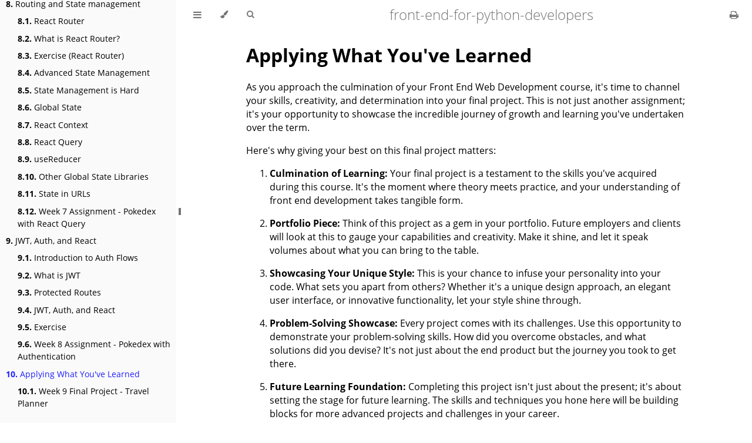

--- FILE ---
content_type: text/html; charset=utf-8
request_url: https://indie-rok.github.io/front-end-for-python-devs/lessons/application.html
body_size: 5643
content:
<!DOCTYPE HTML>
<html lang="en" class="light" dir="ltr">
    <head>
        <!-- Book generated using mdBook -->
        <meta charset="UTF-8">
        <title>Applying What You&#x27;ve Learned - front-end-for-python-developers</title>


        <!-- Custom HTML head -->
        
        <meta name="description" content="">
        <meta name="viewport" content="width=device-width, initial-scale=1">
        <meta name="theme-color" content="#ffffff">

        <link rel="icon" href="../favicon.svg">
        <link rel="shortcut icon" href="../favicon.png">
        <link rel="stylesheet" href="../css/variables.css">
        <link rel="stylesheet" href="../css/general.css">
        <link rel="stylesheet" href="../css/chrome.css">
        <link rel="stylesheet" href="../css/print.css" media="print">

        <!-- Fonts -->
        <link rel="stylesheet" href="../FontAwesome/css/font-awesome.css">
        <link rel="stylesheet" href="../fonts/fonts.css">

        <!-- Highlight.js Stylesheets -->
        <link rel="stylesheet" href="../highlight.css">
        <link rel="stylesheet" href="../tomorrow-night.css">
        <link rel="stylesheet" href="../ayu-highlight.css">

        <!-- Custom theme stylesheets -->

    </head>
    <body class="sidebar-visible no-js">
    <div id="body-container">
        <!-- Provide site root to javascript -->
        <script>
            var path_to_root = "../";
            var default_theme = window.matchMedia("(prefers-color-scheme: dark)").matches ? "navy" : "light";
        </script>

        <!-- Work around some values being stored in localStorage wrapped in quotes -->
        <script>
            try {
                var theme = localStorage.getItem('mdbook-theme');
                var sidebar = localStorage.getItem('mdbook-sidebar');

                if (theme.startsWith('"') && theme.endsWith('"')) {
                    localStorage.setItem('mdbook-theme', theme.slice(1, theme.length - 1));
                }

                if (sidebar.startsWith('"') && sidebar.endsWith('"')) {
                    localStorage.setItem('mdbook-sidebar', sidebar.slice(1, sidebar.length - 1));
                }
            } catch (e) { }
        </script>

        <!-- Set the theme before any content is loaded, prevents flash -->
        <script>
            var theme;
            try { theme = localStorage.getItem('mdbook-theme'); } catch(e) { }
            if (theme === null || theme === undefined) { theme = default_theme; }
            var html = document.querySelector('html');
            html.classList.remove('light')
            html.classList.add(theme);
            var body = document.querySelector('body');
            body.classList.remove('no-js')
            body.classList.add('js');
        </script>

        <input type="checkbox" id="sidebar-toggle-anchor" class="hidden">

        <!-- Hide / unhide sidebar before it is displayed -->
        <script>
            var body = document.querySelector('body');
            var sidebar = null;
            var sidebar_toggle = document.getElementById("sidebar-toggle-anchor");
            if (document.body.clientWidth >= 1080) {
                try { sidebar = localStorage.getItem('mdbook-sidebar'); } catch(e) { }
                sidebar = sidebar || 'visible';
            } else {
                sidebar = 'hidden';
            }
            sidebar_toggle.checked = sidebar === 'visible';
            body.classList.remove('sidebar-visible');
            body.classList.add("sidebar-" + sidebar);
        </script>

        <nav id="sidebar" class="sidebar" aria-label="Table of contents">
            <div class="sidebar-scrollbox">
                <ol class="chapter"><li class="chapter-item expanded "><a href="../course-overview.html"><strong aria-hidden="true">1.</strong> Course Overview</a></li><li><ol class="section"><li class="chapter-item expanded "><a href="../video-lessons.html"><strong aria-hidden="true">1.1.</strong> Live Classes</a></li><li class="chapter-item expanded "><a href="../core-reading.html"><strong aria-hidden="true">1.2.</strong> Core Reading</a></li><li class="chapter-item expanded "><a href="../supplemental-reading.html"><strong aria-hidden="true">1.3.</strong> Supplemental Reading</a></li></ol></li><li class="chapter-item expanded "><a href="../lessons/javascript-review.html"><strong aria-hidden="true">2.</strong> JavaScript Review</a></li><li><ol class="section"><li class="chapter-item expanded "><a href="../lessons/javascript-review/start-here.html"><strong aria-hidden="true">2.1.</strong> Start Here</a></li><li class="chapter-item expanded "><a href="../lessons/javascript-review/javascript-intro.html"><strong aria-hidden="true">2.2.</strong> JavaScript Intro</a></li><li class="chapter-item expanded "><a href="../lessons/javascript-review/javascript-intro/information-type-and-operations.html"><strong aria-hidden="true">2.3.</strong> Information Types and Operations</a></li><li class="chapter-item expanded "><a href="../lessons/javascript-review/javascript-intro/variables.html"><strong aria-hidden="true">2.4.</strong> Variables</a></li><li class="chapter-item expanded "><a href="../lessons/javascript-review/javascript-intro/exercises-variable-types-and-operations.html"><strong aria-hidden="true">2.5.</strong> Week 1 Exercises - Variables, Types, and Operations</a></li><li class="chapter-item expanded "><a href="../lessons/javascript-review/javascript-intro/conditionals.html"><strong aria-hidden="true">2.6.</strong> Conditionals</a></li><li class="chapter-item expanded "><a href="../lessons/javascript-review/javascript-intro/loops.html"><strong aria-hidden="true">2.7.</strong> Loops</a></li><li class="chapter-item expanded "><a href="../lessons/javascript-review/javascript-intro/functions.html"><strong aria-hidden="true">2.8.</strong> Functions</a></li><li class="chapter-item expanded "><a href="../lessons/javascript-review/javascript-intro/complex-data-structures-array-objects.html"><strong aria-hidden="true">2.9.</strong> Complex Data Structures (Array-Objects)</a></li><li class="chapter-item expanded "><a href="../lessons/javascript-review/javascript-intro/exercises-loop-conditionals-functions.html"><strong aria-hidden="true">2.10.</strong> Exercises - Loop, Conditionals, and Functions</a></li><li class="chapter-item expanded "><a href="../lessons/javascript-review/javascript-intro/bonus-clarifying-es6-es2015-etc.html"><strong aria-hidden="true">2.11.</strong> BONUS - Clarifying ES6, ES2015, etc</a></li><li class="chapter-item expanded "><a href="../lessons/javascript-review/javascript-intro/javascript-questions.html"><strong aria-hidden="true">2.12.</strong> JavaScript Questions</a></li><li class="chapter-item expanded "><a href="../lessons/javascript-review/dom.html"><strong aria-hidden="true">2.13.</strong> DOM</a></li><li class="chapter-item expanded "><a href="../lessons/javascript-review/dom/what-is-the-dom.html"><strong aria-hidden="true">2.14.</strong> What is the DOM?</a></li><li class="chapter-item expanded "><a href="../lessons/javascript-review/dom/node-types.html"><strong aria-hidden="true">2.15.</strong> Node Types</a></li><li class="chapter-item expanded "><a href="../lessons/javascript-review/dom/selecting-elements.html"><strong aria-hidden="true">2.16.</strong> Selecting Elements</a></li><li class="chapter-item expanded "><a href="../lessons/javascript-review/dom/updating-elements.html"><strong aria-hidden="true">2.17.</strong> Updating Elements</a></li><li class="chapter-item expanded "><a href="../lessons/javascript-review/dom/inserting-elements.html"><strong aria-hidden="true">2.18.</strong> Inserting Elements</a></li><li class="chapter-item expanded "><a href="../lessons/javascript-review/dom/deleting-elements.html"><strong aria-hidden="true">2.19.</strong> Deleting Elements</a></li><li class="chapter-item expanded "><a href="../lessons/javascript-review/dom/exercises.html"><strong aria-hidden="true">2.20.</strong> Exercises - DOM</a></li><li class="chapter-item expanded "><a href="../lessons/javascript-review/dom/questions-about-dom.html"><strong aria-hidden="true">2.21.</strong> Questions about DOM</a></li><li class="chapter-item expanded "><a href="../lessons/javascript-review/events.html"><strong aria-hidden="true">2.22.</strong> Events</a></li><li class="chapter-item expanded "><a href="../lessons/javascript-review/events/what-is-an-event.html"><strong aria-hidden="true">2.23.</strong> What is an Event?</a></li><li class="chapter-item expanded "><a href="../lessons/javascript-review/events/types-of-events.html"><strong aria-hidden="true">2.24.</strong> Types of Events</a></li><li class="chapter-item expanded "><a href="../lessons/javascript-review/events/accessing-to-the-event-information.html"><strong aria-hidden="true">2.25.</strong> Accessing Event Information</a></li><li class="chapter-item expanded "><a href="../lessons/javascript-review/events/exercises.html"><strong aria-hidden="true">2.26.</strong> Exercises - Events</a></li><li class="chapter-item expanded "><a href="../lessons/javascript-review/project.html"><strong aria-hidden="true">2.27.</strong> Week 1 Assignment - Trivia Game</a></li></ol></li><li class="chapter-item expanded "><a href="../lessons/development-best-practices.html"><strong aria-hidden="true">3.</strong> Development Best Practices</a></li><li><ol class="section"><li class="chapter-item expanded "><a href="../lessons/development-best-practices/javascript-modules.html"><strong aria-hidden="true">3.1.</strong> JavaScript Modules</a></li><li class="chapter-item expanded "><a href="../lessons/development-best-practices/gh-pages-deploy.html"><strong aria-hidden="true">3.2.</strong> GitHub Pages Deploy</a></li><li class="chapter-item expanded "><a href="../lessons/development-best-practices/writing-unit-tests.html"><strong aria-hidden="true">3.3.</strong> Writing Unit Tests</a></li><li class="chapter-item expanded "><a href="../lessons/development-best-practices/project.html"><strong aria-hidden="true">3.4.</strong> Week 2 Assignment - Encrypt & Decrypt</a></li></ol></li><li class="chapter-item expanded "><a href="../lessons/advanced-javascript.html"><strong aria-hidden="true">4.</strong> Advanced Javascript</a></li><li><ol class="section"><li class="chapter-item expanded "><a href="../lessons/advanced-javascript/advanced-array-methods-1.html"><strong aria-hidden="true">4.1.</strong> Advanced Array Methods 1</a></li><li class="chapter-item expanded "><a href="../lessons/advanced-javascript/advanced-array-methods-2.html"><strong aria-hidden="true">4.2.</strong> Advanced Array Methods 2</a></li><li class="chapter-item expanded "><a href="../lessons/advanced-javascript/exercises.html"><strong aria-hidden="true">4.3.</strong> Week 3 Exercises - Advanced Array Methods</a></li><li class="chapter-item expanded "><a href="../lessons/advanced-javascript/flexbox.html"><strong aria-hidden="true">4.4.</strong> Flexbox</a></li><li class="chapter-item expanded "><a href="../lessons/advanced-javascript/collaborative-github.html"><strong aria-hidden="true">4.5.</strong> Collaborative Github</a></li><li class="chapter-item expanded "><a href="../lessons/advanced-javascript/json-and-xml.html"><strong aria-hidden="true">4.6.</strong> JSON and XML</a></li><li class="chapter-item expanded "><a href="../lessons/advanced-javascript/project-covid-19-data-dashboard.html"><strong aria-hidden="true">4.7.</strong> Week 3 Assignment - Covid-19 Dashboard</a></li></ol></li><li class="chapter-item expanded "><a href="../lessons/introduction-to-react.html"><strong aria-hidden="true">5.</strong> React Fundamentals</a></li><li><ol class="section"><li class="chapter-item expanded "><a href="../lessons/introduction-to-react/why-react.html"><strong aria-hidden="true">5.1.</strong> Why React</a></li><li class="chapter-item expanded "><a href="../lessons/introduction-to-react/why-react/what-is-a-spa.html"><strong aria-hidden="true">5.2.</strong> What is a SPA?</a></li><li class="chapter-item expanded "><a href="../lessons/introduction-to-react/why-react/benefits-disadvantages-of-spas.html"><strong aria-hidden="true">5.3.</strong> Benefits and Disadvantages of SPAs?</a></li><li class="chapter-item expanded "><a href="../lessons/introduction-to-react/why-react/why-react-are-there-other-tools.html"><strong aria-hidden="true">5.4.</strong> Why React? Are there other tools?</a></li><li class="chapter-item expanded "><a href="../lessons/introduction-to-react/intro-to-react.html"><strong aria-hidden="true">5.5.</strong> Introduction to React</a></li><li class="chapter-item expanded "><a href="../lessons/introduction-to-react/intro-to-react/what-is-react.html"><strong aria-hidden="true">5.6.</strong> What is React?</a></li><li class="chapter-item expanded "><a href="../lessons/introduction-to-react/intro-to-react/creating-a-react-project.html"><strong aria-hidden="true">5.7.</strong> Creating a React Project</a></li><li class="chapter-item expanded "><a href="../lessons/introduction-to-react/intro-to-react/our-first-component.html"><strong aria-hidden="true">5.8.</strong> Our First Component</a></li><li class="chapter-item expanded "><a href="../lessons/introduction-to-react/intro-to-react/what-is-jsx.html"><strong aria-hidden="true">5.9.</strong> What is JSX?</a></li><li class="chapter-item expanded "><a href="../lessons/introduction-to-react/intro-to-react/css-and-react.html"><strong aria-hidden="true">5.10.</strong> CSS and React</a></li><li class="chapter-item expanded "><a href="../lessons/introduction-to-react/intro-to-react/react-and-events.html"><strong aria-hidden="true">5.11.</strong> React and Events</a></li><li class="chapter-item expanded "><a href="../lessons/introduction-to-react/intro-to-react/intro-to-component-lifecycle.html"><strong aria-hidden="true">5.12.</strong> Introduction to the Component Lifecycle</a></li><li class="chapter-item expanded "><a href="../lessons/introduction-to-react/project.html"><strong aria-hidden="true">5.13.</strong> Week 4 Assignment - Weather Dashboard</a></li></ol></li><li class="chapter-item expanded "><a href="../lessons/thinking-in-react.html"><strong aria-hidden="true">6.</strong> Thinking in React</a></li><li><ol class="section"><li class="chapter-item expanded "><a href="../lessons/thinking-in-react/how-to-think-in-react.html"><strong aria-hidden="true">6.1.</strong> How to Think in React</a></li><li class="chapter-item expanded "><a href="../lessons/thinking-in-react/class-and-functional-components.html"><strong aria-hidden="true">6.2.</strong> Class and Functional Components</a></li><li class="chapter-item expanded "><a href="../lessons/thinking-in-react/props.html"><strong aria-hidden="true">6.3.</strong> Props</a></li><li class="chapter-item expanded "><a href="../lessons/thinking-in-react/state.html"><strong aria-hidden="true">6.4.</strong> State</a></li><li class="chapter-item expanded "><a href="../lessons/thinking-in-react/usestate.html"><strong aria-hidden="true">6.5.</strong> useState</a></li><li class="chapter-item expanded "><a href="../lessons/thinking-in-react/components-lifecycle.html"><strong aria-hidden="true">6.6.</strong> Components Lifecycle</a></li><li class="chapter-item expanded "><a href="../lessons/thinking-in-react/useeffect.html"><strong aria-hidden="true">6.7.</strong> useEffect</a></li><li class="chapter-item expanded "><a href="../lessons/thinking-in-react/rendering-lists.html"><strong aria-hidden="true">6.8.</strong> Rendering Lists</a></li><li class="chapter-item expanded "><a href="../lessons/thinking-in-react/react-hooks-intro.html"><strong aria-hidden="true">6.9.</strong> React Hooks Introduction</a></li><li class="chapter-item expanded "><a href="../lessons/thinking-in-react/project.html"><strong aria-hidden="true">6.10.</strong> Week 5 Assignment - Covid Dashboard using React</a></li></ol></li><li class="chapter-item expanded "><a href="../lessons/asynchronous-javascript.html"><strong aria-hidden="true">7.</strong> Asynchronous JavaScript</a></li><li><ol class="section"><li class="chapter-item expanded "><a href="../lessons/asynchronous-javascript/intro-to-asynchronous-programming.html"><strong aria-hidden="true">7.1.</strong> Introduction to Asynchronous Programming</a></li><li class="chapter-item expanded "><a href="../lessons/asynchronous-javascript/syncronous-vs-asyncronous.html"><strong aria-hidden="true">7.2.</strong> Synchronous vs Asynchronous</a></li><li class="chapter-item expanded "><a href="../lessons/asynchronous-javascript/callbacks.html"><strong aria-hidden="true">7.3.</strong> Callbacks</a></li><li class="chapter-item expanded "><a href="../lessons/asynchronous-javascript/promises.html"><strong aria-hidden="true">7.4.</strong> Promises</a></li><li class="chapter-item expanded "><a href="../lessons/asynchronous-javascript/async-await.html"><strong aria-hidden="true">7.5.</strong> Async and Await</a></li><li class="chapter-item expanded "><a href="../lessons/asynchronous-javascript/calling-apis.html"><strong aria-hidden="true">7.6.</strong> Calling APIs</a></li><li class="chapter-item expanded "><a href="../lessons/asynchronous-javascript/browser-apis.html"><strong aria-hidden="true">7.7.</strong> Browser APIs</a></li><li class="chapter-item expanded "><a href="../lessons/asynchronous-javascript/project.html"><strong aria-hidden="true">7.8.</strong> Week 6 Assignment - Pokedex</a></li></ol></li><li class="chapter-item expanded "><a href="../lessons/state-management.html"><strong aria-hidden="true">8.</strong> Routing and State management</a></li><li><ol class="section"><li class="chapter-item expanded "><a href="../lessons/state-management/react-router.html"><strong aria-hidden="true">8.1.</strong> React Router</a></li><li class="chapter-item expanded "><a href="../lessons/state-management/react-router/what-is-react-router.html"><strong aria-hidden="true">8.2.</strong> What is React Router?</a></li><li class="chapter-item expanded "><a href="../lessons/state-management/react-router/react-router-exercise.html"><strong aria-hidden="true">8.3.</strong> Exercise (React Router)</a></li><li class="chapter-item expanded "><a href="../lessons/state-management/advanced-state-managment.html"><strong aria-hidden="true">8.4.</strong> Advanced State Management</a></li><li class="chapter-item expanded "><a href="../lessons/state-management/advanced-state-managment/state-management-is-hard.html"><strong aria-hidden="true">8.5.</strong> State Management is Hard</a></li><li class="chapter-item expanded "><a href="../lessons/state-management/advanced-state-managment/global-state.html"><strong aria-hidden="true">8.6.</strong> Global State</a></li><li class="chapter-item expanded "><a href="../lessons/state-management/advanced-state-managment/react-context.html"><strong aria-hidden="true">8.7.</strong> React Context</a></li><li class="chapter-item expanded "><a href="../lessons/state-management/advanced-state-managment/react-query.html"><strong aria-hidden="true">8.8.</strong> React Query</a></li><li class="chapter-item expanded "><a href="../lessons/state-management/advanced-state-managment/usereducer.html"><strong aria-hidden="true">8.9.</strong> useReducer</a></li><li class="chapter-item expanded "><a href="../lessons/state-management/advanced-state-managment/other-global-state-libraries.html"><strong aria-hidden="true">8.10.</strong> Other Global State Libraries</a></li><li class="chapter-item expanded "><a href="../lessons/state-management/advanced-state-managment/state-in-url.html"><strong aria-hidden="true">8.11.</strong> State in URLs</a></li><li class="chapter-item expanded "><a href="../lessons/state-management/project.html"><strong aria-hidden="true">8.12.</strong> Week 7 Assignment - Pokedex with React Query</a></li></ol></li><li class="chapter-item expanded "><a href="../lessons/jwt-and-react.html"><strong aria-hidden="true">9.</strong> JWT, Auth, and React</a></li><li><ol class="section"><li class="chapter-item expanded "><a href="../lessons/jwt-and-react/auth-flows-intro.html"><strong aria-hidden="true">9.1.</strong> Introduction to Auth Flows</a></li><li class="chapter-item expanded "><a href="../lessons/jwt-and-react/what-is-jwt.html"><strong aria-hidden="true">9.2.</strong> What is JWT</a></li><li class="chapter-item expanded "><a href="../lessons/jwt-and-react/protected-routes.html"><strong aria-hidden="true">9.3.</strong> Protected Routes</a></li><li class="chapter-item expanded "><a href="../lessons/jwt-and-react/jwt-and-react.html"><strong aria-hidden="true">9.4.</strong> JWT, Auth, and React</a></li><li class="chapter-item expanded "><a href="../lessons/jwt-and-react/exercise.html"><strong aria-hidden="true">9.5.</strong> Exercise</a></li><li class="chapter-item expanded "><a href="../lessons/jwt-and-react/project.html"><strong aria-hidden="true">9.6.</strong> Week 8 Assignment - Pokedex with Authentication</a></li></ol></li><li class="chapter-item expanded "><a href="../lessons/application.html" class="active"><strong aria-hidden="true">10.</strong> Applying What You've Learned</a></li><li><ol class="section"><li class="chapter-item expanded "><a href="../lessons/final-project.html"><strong aria-hidden="true">10.1.</strong> Week 9 Final Project - Travel Planner</a></li></ol></li></ol>
            </div>
            <div id="sidebar-resize-handle" class="sidebar-resize-handle">
                <div class="sidebar-resize-indicator"></div>
            </div>
        </nav>

        <!-- Track and set sidebar scroll position -->
        <script>
            var sidebarScrollbox = document.querySelector('#sidebar .sidebar-scrollbox');
            sidebarScrollbox.addEventListener('click', function(e) {
                if (e.target.tagName === 'A') {
                    sessionStorage.setItem('sidebar-scroll', sidebarScrollbox.scrollTop);
                }
            }, { passive: true });
            var sidebarScrollTop = sessionStorage.getItem('sidebar-scroll');
            sessionStorage.removeItem('sidebar-scroll');
            if (sidebarScrollTop) {
                // preserve sidebar scroll position when navigating via links within sidebar
                sidebarScrollbox.scrollTop = sidebarScrollTop;
            } else {
                // scroll sidebar to current active section when navigating via "next/previous chapter" buttons
                var activeSection = document.querySelector('#sidebar .active');
                if (activeSection) {
                    activeSection.scrollIntoView({ block: 'center' });
                }
            }
        </script>

        <div id="page-wrapper" class="page-wrapper">

            <div class="page">
                                <div id="menu-bar-hover-placeholder"></div>
                <div id="menu-bar" class="menu-bar sticky">
                    <div class="left-buttons">
                        <label id="sidebar-toggle" class="icon-button" for="sidebar-toggle-anchor" title="Toggle Table of Contents" aria-label="Toggle Table of Contents" aria-controls="sidebar">
                            <i class="fa fa-bars"></i>
                        </label>
                        <button id="theme-toggle" class="icon-button" type="button" title="Change theme" aria-label="Change theme" aria-haspopup="true" aria-expanded="false" aria-controls="theme-list">
                            <i class="fa fa-paint-brush"></i>
                        </button>
                        <ul id="theme-list" class="theme-popup" aria-label="Themes" role="menu">
                            <li role="none"><button role="menuitem" class="theme" id="light">Light</button></li>
                            <li role="none"><button role="menuitem" class="theme" id="rust">Rust</button></li>
                            <li role="none"><button role="menuitem" class="theme" id="coal">Coal</button></li>
                            <li role="none"><button role="menuitem" class="theme" id="navy">Navy</button></li>
                            <li role="none"><button role="menuitem" class="theme" id="ayu">Ayu</button></li>
                        </ul>
                        <button id="search-toggle" class="icon-button" type="button" title="Search. (Shortkey: s)" aria-label="Toggle Searchbar" aria-expanded="false" aria-keyshortcuts="S" aria-controls="searchbar">
                            <i class="fa fa-search"></i>
                        </button>
                    </div>

                    <h1 class="menu-title">front-end-for-python-developers</h1>

                    <div class="right-buttons">
                        <a href="../print.html" title="Print this book" aria-label="Print this book">
                            <i id="print-button" class="fa fa-print"></i>
                        </a>

                    </div>
                </div>

                <div id="search-wrapper" class="hidden">
                    <form id="searchbar-outer" class="searchbar-outer">
                        <input type="search" id="searchbar" name="searchbar" placeholder="Search this book ..." aria-controls="searchresults-outer" aria-describedby="searchresults-header">
                    </form>
                    <div id="searchresults-outer" class="searchresults-outer hidden">
                        <div id="searchresults-header" class="searchresults-header"></div>
                        <ul id="searchresults">
                        </ul>
                    </div>
                </div>

                <!-- Apply ARIA attributes after the sidebar and the sidebar toggle button are added to the DOM -->
                <script>
                    document.getElementById('sidebar-toggle').setAttribute('aria-expanded', sidebar === 'visible');
                    document.getElementById('sidebar').setAttribute('aria-hidden', sidebar !== 'visible');
                    Array.from(document.querySelectorAll('#sidebar a')).forEach(function(link) {
                        link.setAttribute('tabIndex', sidebar === 'visible' ? 0 : -1);
                    });
                </script>

                <div id="content" class="content">
                    <main>
                        <h1 id="applying-what-youve-learned"><a class="header" href="#applying-what-youve-learned">Applying What You've Learned</a></h1>
<p>As you approach the culmination of your Front End Web Development course, it's time to channel your skills, creativity, and determination into your final project. This is not just another assignment; it's your opportunity to showcase the incredible journey of growth and learning you've undertaken over the term.</p>
<p>Here's why giving your best on this final project matters:</p>
<ol>
<li>
<p><strong>Culmination of Learning:</strong> Your final project is a testament to the skills you've acquired during this course. It's the moment where theory meets practice, and your understanding of front end development takes tangible form.</p>
</li>
<li>
<p><strong>Portfolio Piece:</strong> Think of this project as a gem in your portfolio. Future employers and clients will look at this to gauge your capabilities and creativity. Make it shine, and let it speak volumes about what you can bring to the table.</p>
</li>
<li>
<p><strong>Showcasing Your Unique Style:</strong> This is your chance to infuse your personality into your code. What sets you apart from others? Whether it's a unique design approach, an elegant user interface, or innovative functionality, let your style shine through.</p>
</li>
<li>
<p><strong>Problem-Solving Showcase:</strong> Every project comes with its challenges. Use this opportunity to demonstrate your problem-solving skills. How did you overcome obstacles, and what solutions did you devise? It's not just about the end product but the journey you took to get there.</p>
</li>
<li>
<p><strong>Future Learning Foundation:</strong> Completing this project isn't just about the present; it's about setting the stage for future learning. The skills and techniques you hone here will be building blocks for more advanced projects and challenges in your career.</p>
</li>
<li>
<p><strong>Boosting Confidence:</strong> Successfully completing a substantial project boosts your confidence. It's a tangible reminder that you have the skills and determination to tackle real-world projects. Let this be a stepping stone for greater things to come.</p>
</li>
</ol>

                    </main>

                    <nav class="nav-wrapper" aria-label="Page navigation">
                        <!-- Mobile navigation buttons -->
                            <a rel="prev" href="../lessons/jwt-and-react/project.html" class="mobile-nav-chapters previous" title="Previous chapter" aria-label="Previous chapter" aria-keyshortcuts="Left">
                                <i class="fa fa-angle-left"></i>
                            </a>

                            <a rel="next prefetch" href="../lessons/final-project.html" class="mobile-nav-chapters next" title="Next chapter" aria-label="Next chapter" aria-keyshortcuts="Right">
                                <i class="fa fa-angle-right"></i>
                            </a>

                        <div style="clear: both"></div>
                    </nav>
                </div>
            </div>

            <nav class="nav-wide-wrapper" aria-label="Page navigation">
                    <a rel="prev" href="../lessons/jwt-and-react/project.html" class="nav-chapters previous" title="Previous chapter" aria-label="Previous chapter" aria-keyshortcuts="Left">
                        <i class="fa fa-angle-left"></i>
                    </a>

                    <a rel="next prefetch" href="../lessons/final-project.html" class="nav-chapters next" title="Next chapter" aria-label="Next chapter" aria-keyshortcuts="Right">
                        <i class="fa fa-angle-right"></i>
                    </a>
            </nav>

        </div>




        <script>
            window.playground_copyable = true;
        </script>


        <script src="../elasticlunr.min.js"></script>
        <script src="../mark.min.js"></script>
        <script src="../searcher.js"></script>

        <script src="../clipboard.min.js"></script>
        <script src="../highlight.js"></script>
        <script src="../book.js"></script>

        <!-- Custom JS scripts -->


    </div>
    </body>
</html>


--- FILE ---
content_type: text/css; charset=utf-8
request_url: https://indie-rok.github.io/front-end-for-python-devs/css/general.css
body_size: 1528
content:
/* This file overrides the default general.css */
/* Modifications to base styles at the bottom */
/* Base styles and content styles */

/* @import 'variables.css'; */

:root {
    /* Browser default font-size is 16px, this way 1 rem = 10px */
    font-size: 62.5%;
}

html {
    font-family: "Open Sans", sans-serif;
    color: var(--fg);
    background-color: var(--bg);
    text-size-adjust: none;
    -webkit-text-size-adjust: none;
}

body {
    margin: 0;
    font-size: 1.6rem;
    overflow-x: hidden;
}

code {
    font-family: "Source Code Pro", Consolas, "Ubuntu Mono", Menlo, "DejaVu Sans Mono", monospace, monospace !important;
    font-size: 0.875em; /* please adjust the ace font size accordingly in editor.js */
}

/* Don't change font size in headers. */
h1 code, h2 code, h3 code, h4 code, h5 code, h6 code {
    font-size: unset;
}

.left { float: left; }
.right { float: right; }
.boring { opacity: 0.6; }
.hide-boring .boring { display: none; }
.hidden { display: none !important; }

h2, h3 { margin-top: 1.5em; margin-bottom: .25em; }
h4, h5 { margin-top: 1.5em; margin-bottom: .25em; }
p { margin: 1em 0; }
h2 + p, h3 + p, h4 + p, h5 + p { margin: 0; }

.header + .header h3,
.header + .header h4,
.header + .header h5 {
    margin-top: 1em;
}

h1:target::before,
h2:target::before,
h3:target::before,
h4:target::before,
h5:target::before,
h6:target::before {
    display: inline-block;
    content: "»";
    margin-left: -30px;
    width: 30px;
}

/* This is broken on Safari as of version 14, but is fixed
   in Safari Technology Preview 117 which I think will be Safari 14.2.
   https://bugs.webkit.org/show_bug.cgi?id=218076
*/
:target {
    scroll-margin-top: calc(var(--menu-bar-height) + 0.5em);
}

.page {
    outline: 0;
    padding: 0 var(--page-padding);
    margin-top: calc(0px - var(--menu-bar-height)); /* Compensate for the #menu-bar-hover-placeholder */
}
.page-wrapper {
    box-sizing: border-box;
}
.js:not(.sidebar-resizing) .page-wrapper {
    transition: margin-left 0.3s ease, transform 0.3s ease; /* Animation: slide away */
}

.content {
    overflow-y: auto;
    padding: 0 15px;
    padding-bottom: 50px;
}
.content main {
    margin-left: auto;
    margin-right: auto;
    max-width: var(--content-max-width);
}
.content p { line-height: 1.45em; }
.content ol { line-height: 1.45em; }
.content ul { line-height: 1.45em; }
.content a { text-decoration: none; }
.content a:hover { text-decoration: underline; }
.content img, .content video { max-width: 100%; }
.content .header:link,
.content .header:visited {
    color: var(--fg);
}
.content .header:link,
.content .header:visited:hover {
    text-decoration: none;
}

table {
    margin: 1em auto;
    border-collapse: collapse;
}
table td {
    padding: 3px 20px;
    border: 1px var(--table-border-color) solid;
}
table thead {
    background: var(--table-header-bg);
}
table thead td {
    font-weight: 700;
    border: none;
}
table thead th {
    padding: 3px 20px;
}
table thead tr {
    border: 1px var(--table-header-bg) solid;
}
/* Alternate background colors for rows */
table tbody tr:nth-child(2n) {
    background: var(--table-alternate-bg);
}


blockquote {
    margin: 20px 0;
    padding: 0 20px;
    color: var(--fg);
    background-color: var(--quote-bg);
    border-top: .1em solid var(--quote-border);
    border-bottom: .1em solid var(--quote-border);
}


:not(.footnote-definition) + .footnote-definition,
.footnote-definition + :not(.footnote-definition) {
    margin-top: 2em;
}
.footnote-definition {
    font-size: 0.9em;
    margin: 0.5em 0;
}
.footnote-definition p {
    display: inline;
}

.tooltiptext {
    position: absolute;
    visibility: hidden;
    color: #fff;
    background-color: #333;
    transform: translateX(-50%); /* Center by moving tooltip 50% of its width left */
    left: -8px; /* Half of the width of the icon */
    top: -35px;
    font-size: 0.8em;
    text-align: center;
    border-radius: 6px;
    padding: 5px 8px;
    margin: 5px;
    z-index: 1000;
}
.tooltipped .tooltiptext {
    visibility: visible;
}

.chapter li.part-title {
    color: var(--sidebar-fg);
    margin: 5px 0px;
    font-weight: bold;
}

.result-no-output {
    font-style: italic;
}

/* ---- Custom CSS  ----- */

/* Override the dark grey color of the light theme's inline code
 * need higher specificity to override variables.css; not totally clear why,
 * since it's linked before general.css
 * Light is the default, so worth a fix. The other themes seem fine.
 */
.light body {
    --inline-code-color: #e27e12;
}

/* shadow palette 
 * Generated with: https://www.joshwcomeau.com/shadow-palette/
 *
 */
:root {
  --shadow-color: 0deg 0% 0%;
  --med-shadow:
    0px 0.3px 0.3px hsl(var(--shadow-color) / 0.07),
    0.1px 1px 1.2px -0.8px hsl(var(--shadow-color) / 0.07),
    0.3px 2.5px 2.9px -1.5px hsl(var(--shadow-color) / 0.07),
    0.8px 5.9px 6.9px -2.3px hsl(var(--shadow-color) / 0.08);
}

aside {
    padding: 8px 8px;
    background-color: var(--quote-bg);
    margin: 1em 0;
    border-left: 8px solid var(--quote-border);
}

blockquote {
    border-left: 8px solid var(--quote-border);
}

details {
    padding: 8px 8px;
    background-color: var(--quote-bg);
    margin: 1em 0;
    border-left: 8px solid var(--quote-border);
}

summary + * {
    margin-top: 1em;
    padding: 8px 8px;
}

img {
    box-shadow: var(--med-shadow);
}

.embed {
  position: relative; 
  padding-bottom: 56.25%;
  height: 0;
}

.embed iframe {
  position: absolute;
  top: 0;
  left: 0;
  width: 100%;
  height: 100%;
}
